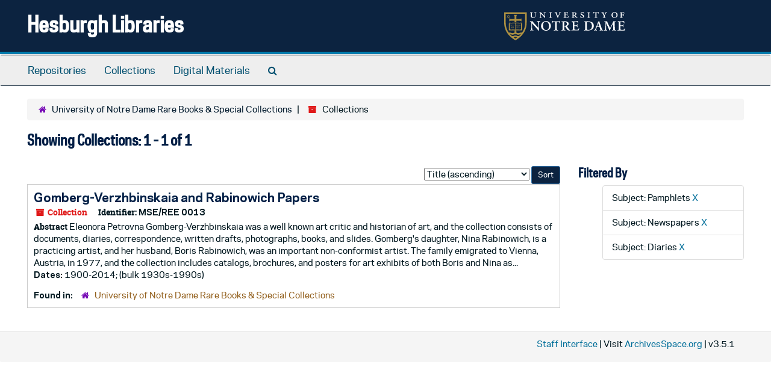

--- FILE ---
content_type: text/html;charset=utf-8
request_url: https://archivesspace.library.nd.edu/repositories/3/resources?q%5B%5D=%2A&op%5B%5D=&field%5B%5D=title&from_year%5B%5D=&to_year%5B%5D=&limit=resource&filter_fields%5B%5D=subjects&filter_values%5B%5D=Pamphlets&filter_fields%5B%5D=subjects&filter_values%5B%5D=Newspapers&filter_fields%5B%5D=subjects&filter_values%5B%5D=Diaries&sort=title_sort%20asc
body_size: 10067
content:
<!DOCTYPE html>
<html lang="en">
<head>
	<meta charset="utf-8"/>
	<meta http-equiv="X-UA-Compatible" content="IE=edge"/>
	<meta name="viewport" content="width=device-width, initial-scale=1">
	<link href="/favicon.ico" rel="shortcut icon" type="image/x-icon" />
	<title>Collections | Hesburgh Libraries</title>
	<meta name="csrf-param" content="authenticity_token" />
<meta name="csrf-token" content="CKGAuz8hD2BihuXrbiVYXgTzwy4G6sUrNYFItGaPj2ve/awY7rVRJ883efqIMmEcCgS+FIJ4q2pdmE+bFVSlXw==" />

		<meta name="referrer" content="origin-when-cross-origin" />

	<script>
	 var APP_PATH = '/';
	 var SHOW_IDENTIFIERS_IN_TREE = true;
	</script>

	<link rel="stylesheet" media="all" href="/assets/application-c5ef6c3837eb5dfa7dbdd56630bce29abae71206f816c2cb3e936573b66c3028.css" />
	<script src="/assets/application-77406bf697558af1e782ad28fa7dc1be6c4f18508271369d4a2d9ef7aac90c32.js"></script>

	

			<!-- Begin plugin layout -->
			<link rel="stylesheet" media="screen" href="/assets/custom.css" />
<!-- Google tag (gtag.js) -->
<script async src="https://www.googletagmanager.com/gtag/js?id=G-N677QLG2TP"></script>
<script>
  window.dataLayer = window.dataLayer || [];
  function gtag(){dataLayer.push(arguments);}
  gtag('js', new Date());

  gtag('config', 'G-N677QLG2TP');
</script>

			<!-- End plugin layout -->
			<!-- Begin plugin layout -->
			<link rel="stylesheet" media="screen" href="/assets/css/aeon_request_action.css" />

			<!-- End plugin layout -->

<!-- HTML5 shim and Respond.js for IE8 support of HTML5 elements and media queries -->
<!-- WARNING: Respond.js doesn't work if you view the page via file:// -->
<!--[if lt IE 9]>
	<script src="https://oss.maxcdn.com/html5shiv/3.7.3/html5shiv.min.js"></script>
	<script src="https://oss.maxcdn.com/respond/1.4.2/respond.min.js"></script>
<![endif]-->
</head>

<body>


	<div class="skipnav">
  <a class="sr-only sr-only-focusable" href="#maincontent">Skip to main content</a>
        <a class="sr-only sr-only-focusable" href="#searchresults">Skip to search results</a>
</div>


	<div class="container-fluid no-pad">
		<section id="header">
  <div class="row">
    <div class="col-sm-8">
      <h1>
          <a title="Return to the ArchivesSpace homepage" href="https://archivesspace.library.nd.edu">
        Hesburgh Libraries
          </a>
      </h1>
    </div>
    <div class="col-sm-4 hidden-xs"><img class="logo" src="/assets/ArchivesSpaceLogo-da56fe8352a82ebae1f494da5bb1cf9257f8cea03426eebd45b7d27e056a22b2.svg" alt="ArchivesSpace - a community served by Lyrasis." /></div>
  </div>
</section>

		<section id="navigation">
  <nav class="navbar navbar-default" aria-label="top-level navigation">
    <div class="container-fluid navbar-header top-bar">
      <button type="button" class="navbar-toggle collapsed" data-toggle="collapse" data-target="#collapsemenu"
              aria-expanded="false">
        <span class="sr-only">Toggle Navigation</span>
        <span class="icon-bar"></span>
        <span class="icon-bar"></span>
        <span class="icon-bar"></span>
      </button>
      <div class="collapse navbar-collapse" id="collapsemenu">
        <ul class="nav nav navbar-nav">
            <li><a href="/repositories">Repositories</a></li>
            <li><a href="/repositories/resources">Collections</a></li>
            <li><a href="/objects?limit=digital_object">Digital Materials</a></li>
            <li><a href="/search?reset=true" title="Search The Archives">
                <span class="fa fa-search" aria-hidden="true"></span>
                <span class="sr-only">Search The Archives</span>
              </a>
            </li>
        </ul>
      </div>
    </div>
  </nav>
</section>

	</div>

	<section id="content" class="container-fluid">
		<a name="maincontent" id="maincontent"></a>
		
		<div class="row">
  <div class="col-sm-12">
     <div class="clear">
    <nav aria-label="hierarchical navigation">
      <ul class="breadcrumb">
	<li>
	  <span class='record-type-badge repository' aria-hidden='true'>       <i class='fa fa-home'></i>     </span>
	    <a href='/repositories/3'>
		University of Notre Dame Rare Books &amp; Special Collections
	    </a>
	</li>
	<li>
	  <span class='record-type-badge resource' aria-hidden='true'>       <i class='fa fa-archive'></i>     </span>
	    Collections
	</li>
      </ul>
    </nav>
</div>




  <h2>Showing Collections: 1 - 1 of 1</h2>
  </div>
</div>

<div class="row">
  <div class="col-sm-9">
    <a name="main" title="Main Content"></a>
    <div class="row"><div class="col-sm-8">
    
    </div>
    


<div class="col-sm-4 text-right sorter">
 <form class="form-horizontal" action="/repositories/3/resources?q[]=%2A&amp;op[]=&amp;field[]=title&amp;from_year[]=&amp;to_year[]=&amp;limit=resource" accept-charset="UTF-8" method="get"><input name="utf8" type="hidden" value="&#x2713;" />
     <input type="hidden" name="q[]" id="q_0" value="*" />
  <input type="hidden" name="op[]" id="op_0" value="" />
  <input type="hidden" name="field[]" id="field_0" value="title" />
  <input type="hidden" name="from_year[]" id="from_year_0" value="" />
  <input type="hidden" name="to_year[]" id="to_year_0" value="" />
  <input type="hidden" name="limit" id="limit" value="resource" />
  <input type="hidden" name="filter_fields[]" id="filter_fields_0" value="subjects" />
  <input type="hidden" name="filter_fields[]" id="filter_fields_1" value="subjects" />
  <input type="hidden" name="filter_fields[]" id="filter_fields_2" value="subjects" />
  <input type="hidden" name="filter_values[]" id="filter_values_0" value="Pamphlets" />
  <input type="hidden" name="filter_values[]" id="filter_values_1" value="Newspapers" />
  <input type="hidden" name="filter_values[]" id="filter_values_2" value="Diaries" />
  <input type="hidden" name="action" id="action" value="index" />
  <input type="hidden" name="rid" id="rid" value="3" />

   <label class="sr-only" for="sort">Sort by:</label>
   <select name="sort" id="sort"><option value="">Relevance</option>
<option selected="selected" value="title_sort asc">Title (ascending)</option>
<option value="title_sort desc">Title (descending)</option>
<option value="year_sort asc">Year (ascending)</option>
<option value="year_sort desc">Year (descending)</option>
<option value="identifier asc">Identifier (ascending)</option>
<option value="identifier desc">Identifier (descending)</option></select>
   <input type="submit" name="commit" value="Sort" class="btn btn-primary btn-sm" data-disable-with="Sort" />
</form></div>


</div>
    <div class="row search-results"><div class="col-sm-12">

    <a name="searchresults" id="searchresults"></a>

         <div class="recordrow" style="clear:both" data-uri="/repositories/3/resources/1944">
    

<h3>
    <a class="record-title" href="/repositories/3/resources/1944">
      Gomberg-Verzhbinskaia and Rabinowich Papers
    </a>
</h3>


<div class="badge-and-identifier">
  <div class="record-type-badge resource">
    <i class="fa fa-archive"></i>&#160;Collection 
  </div>
    <div class="identifier">
      <span class="id-label">Identifier:</span>&#160;<span class="component">MSE/REE 0013</span>
    </div>
</div>

    <div class="recordsummary" style="clear:both">

    <div class="abstract single_note">
      <span class='inline-label'>Abstract</span>
        Eleonora Petrovna Gomberg-Verzhbinskaia was a well known art critic and historian of art, and the collection consists of documents, diaries, correspondence, written drafts, photographs, books, and slides. Gomberg's daughter, Nina Rabinowich, is a practicing artist, and her husband, Boris Rabinowich, was an important non-conformist artist. The family emigrated to Vienna, Austria, in 1977, and the collection includes catalogs, brochures, and posters for art exhibits of both Boris and Nina as...
    </div>

    <div class="dates">
        <strong>Dates: </strong>
      1900-2014; (bulk 1930s-1990s)
    </div>

  <div class="staff-hidden hide">
  </div>

    

  <div class="result_context">
      <strong>Found in: </strong>
<span class="repo_name">
  <span class='record-type-badge repository' aria-hidden='true'>       <i class='fa fa-home'></i>     </span>
  <a href="/repositories/3">University of Notre Dame Rare Books &amp; Special Collections</a>
</span>

  </div>




</div>


   </div>

    </div></div>
    <div class="row"><div class="col-sm-9">
    
    </div></div>
  </div>
  <div id="filter-sidebar" class="col-sm-3">
    <a name="filter" title="Filter Results"></a>
    
<div class="filters">
    <h3>Filtered By </h3>
       <ul>
		  <li class="list-group-item"><span class="filter">Subject: Pamphlets
			  <a href="/repositories/3/resources?q[]=%2A&amp;op[]=&amp;field[]=title&amp;from_year[]=&amp;to_year[]=&amp;limit=resource&amp;filter_fields[]=subjects&amp;filter_values[]=Newspapers&amp;filter_fields[]=subjects&amp;filter_values[]=Diaries&amp;sort=title_sort asc"
					title="Remove this filter " class="delete_filter">X</a>
		  </li>
		  <li class="list-group-item"><span class="filter">Subject: Newspapers
			  <a href="/repositories/3/resources?q[]=%2A&amp;op[]=&amp;field[]=title&amp;from_year[]=&amp;to_year[]=&amp;limit=resource&amp;filter_fields[]=subjects&amp;filter_values[]=Pamphlets&amp;filter_fields[]=subjects&amp;filter_values[]=Diaries&amp;sort=title_sort asc"
					title="Remove this filter " class="delete_filter">X</a>
		  </li>
		  <li class="list-group-item"><span class="filter">Subject: Diaries
			  <a href="/repositories/3/resources?q[]=%2A&amp;op[]=&amp;field[]=title&amp;from_year[]=&amp;to_year[]=&amp;limit=resource&amp;filter_fields[]=subjects&amp;filter_values[]=Pamphlets&amp;filter_fields[]=subjects&amp;filter_values[]=Newspapers&amp;sort=title_sort asc"
					title="Remove this filter " class="delete_filter">X</a>
		  </li>
 </ul>
</div>



  </div>

</div>

	</section>

	<script  type="text/javascript" >
		$(".upper-record-details .note-content").each(function(index, element){$(this).readmore(450)});
	</script>

	<div class="container-fluid panel-footer">
  <div class="row">
     <div class="col-md-12">
       <p class="footer-items"><a href="https://archivesspace-staff.library.nd.edu">Staff Interface</a>
         | Visit <a href='http://archivesspace.org'>ArchivesSpace.org</a>
         | v3.5.1
         </p>
     </div>
  </div>
</div>



</body>
</html>
